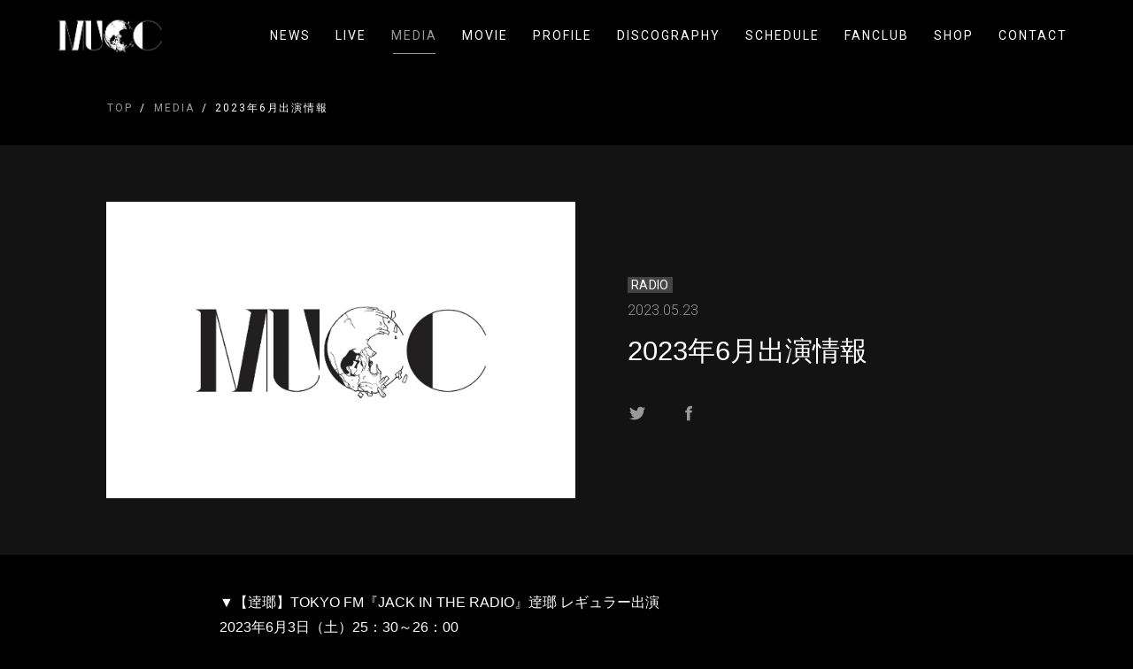

--- FILE ---
content_type: text/html; charset=utf-8
request_url: https://www.55-69.com/media/14450
body_size: 7822
content:
<!DOCTYPE html>
<html lang="ja">

<head>
  
  
<meta charset="UTF-8">
<title>2023年6月出演情報 | MUCC</title>
<meta name="viewport"
      content="width=device-width,initial-scale=1.0,minimum-scale=1.0,maximum-scale=1.0,user-scalable=no">
<link rel="stylesheet" type="text/css" href="/css/template_3/common.css">
<link rel="shortcut icon" href="https://storage.googleapis.com/image.fanicon.net/uploads/1634224242411_62hzr2i22b.png">
<script src="https://ajax.googleapis.com/ajax/libs/jquery/2.1.4/jquery.min.js"></script>

<meta property="og:title" content="2023年6月出演情報 | MUCC"/>
<meta property="og:type" content="website"/>
<meta property="og:url" content="https://www.55-69.com/media/14450"/>
<meta property="og:image" content="https://storage.googleapis.com/image.fanicon.net/uploads/1634226338798_181asn41eh.png"/>
<meta property="og:image:width" content="1200"/>
<meta property="og:image:height" content="630"/>
<meta property="og:site_name" content="2023年6月出演情報 | MUCC">
<meta property="og:locale" content="ja_JP"/>

<meta name="twitter:card" content="summary_large_image">
<meta name="twitter:title" content="2023年6月出演情報 | MUCC">
<meta name="twitter:image" content="https://storage.googleapis.com/image.fanicon.net/uploads/1634226338798_181asn41eh.png"/>
<meta name="twitter:image:width" content="450">
<meta name="twitter:image:height" content="299">
<meta name="twitter:app:country" content="jp">



</head>

<body class="media-page">
<div class="">
  <header class="header">
  <div class="container">
    <div class="header__wrapper">
      <div class="header__logo">
        <a href="/"><img src="https://storage.googleapis.com/image.fanicon.net/uploads/1634224091631_z9uhi9iofo.png"></a>
      </div>
      <div class="header__nav">
        <nav class="header__nav-wrapper">
          <ul class="nav-list">
            
              <li class="nav-item">
                <a class="nav-item__link " href="/news">NEWS</a>
              </li>
            
              <li class="nav-item">
                <a class="nav-item__link " href="/live">LIVE</a>
              </li>
            
              <li class="nav-item">
                <a class="nav-item__link active " href="/media">MEDIA</a>
              </li>
            
              <li class="nav-item">
                <a class="nav-item__link " href="/movie">MOVIE</a>
              </li>
            
              <li class="nav-item">
                <a class="nav-item__link " href="/profile">PROFILE</a>
              </li>
            
              <li class="nav-item">
                <a class="nav-item__link " href="/discography">DISCOGRAPHY</a>
              </li>
            
              <li class="nav-item">
                <a class="nav-item__link " href="/schedule">SCHEDULE</a>
              </li>
            
            
              <li class="nav-item">
                <a class="nav-item__link" href="https://fanicon.net/fancommunities/4122" target="_blank">FANCLUB</a>
              </li>
            
            
              <li class="nav-item">
                <a class="nav-item__link" href="https://fanicon.net/web/shops/4122" target="_blank">SHOP</a>
              </li>
            
            
              <li class="nav-item">
                <a class="nav-item__link " href="/contact">CONTACT</a>
              </li>
            
          </ul>
        </nav>
      </div>
      <div class="header__nav-toggle">
        <div>
          <span></span>
          <span></span>
          <span></span>
        </div>
      </div>
    </div>
  </div>
</header>


  <div class="main">

    
    <div class="breadcrumbs">
  <div class="container">
    <ul class="breadcrumbs__wrapper">
      
      
        
          <li class="breadcrub">
            <a href="/" class="breadcrub__link">TOP</a>
          </li>
        
      
        
          <li class="breadcrub">
            <a href="/media" class="breadcrub__link">MEDIA</a>
          </li>
        
      
        
          <li class="breadcrub"> 2023年6月出演情報</li>
        
      
    </ul>
  </div>
</div>


    <div class="article">

      <div class="article-header">
        <div class="container">
          <div class="article-header__wrapper">
            <div class="article-header__img">
              <div class="article-header__img-wrapper">
                <img src="https://storage.googleapis.com/image.fanicon.net/uploads/1634226338798_181asn41eh.png">
              </div>
            </div>
            <div class="article-header__text">
              <div class="item__date">
                
                  <span class="label">RADIO</span>
                
                <span class="date">2023.05.23
                  
                </span>
              </div>
              <h1 class="article-header__title">2023年6月出演情報</h1>
              <div class="article-header__social-icons">
                <a class="twitter-share-button"
                   href="https://twitter.com/intent/tweet?text=2023%E5%B9%B46%E6%9C%88%E5%87%BA%E6%BC%94%E6%83%85%E5%A0%B1&url=https://www.55-69.com/media/14450">
                  <img src="/images/template_3/logo_twitter_g.svg">
                </a>
                <a href="https://www.facebook.com/sharer/sharer.php?u=https://www.55-69.com/media/14450">
                  <img src="/images/template_3/logo_facebook_g.svg">
                </a>
              </div>
            </div>
          </div>
        </div>
      </div>

      <div class="article-body">
        <div class="container">
          <div class="article-body__wrapper">
            <div class="article-text">
              <p>▼【逹瑯】TOKYO FM『JACK IN THE RADIO』逹瑯 レギュラー出演<br />
2023年6月3日（土）25：30～26：00<br />
2023年6月10日（土）25：30～26：00<br />
2023年6月17日（土）25：30～26：00<br />
2023年6月24日（土）25：30～26：00</p>

            </div>
          </div>
        </div>
      </div>

      <div class="pagination">
        <div class="container">
          <ul class="pagination__list">
            <li class="pagination__item">
              <a href="/media" class="pagination__link" onclick="history.back(); return false">BACK</a>
            </li>
          </ul>
        </div>
      </div>

    </div>
  </div>

  <footer class="footer">
  <div class="footer__social-icons">
    
      
        <a href="https://twitter.com/muccofficial" target="_blank" title=""><img src="/images/template_3/logo_twitter_g.svg"></a>
      
    
      
        <a href="https://twitter.com/mucc_tatsuro" target="_blank" title=""><img src="/images/template_3/logo_twitter_g.svg"></a>
      
    
      
        <a href="https://twitter.com/mucc_miya" target="_blank" title=""><img src="/images/template_3/logo_twitter_g.svg"></a>
      
    
      
        <a href="https://twitter.com/mucc_yukke" target="_blank" title=""><img src="/images/template_3/logo_twitter_g.svg"></a>
      
    
      
        <a href="https://www.instagram.com/mucc_official/" target="_blank" title=""><img src="/images/template_3/logo_instagram_g.png"></a>
      
    
      
        <a href="https://open.spotify.com/artist/2OfxY8WbbZZu7GiRJLb0P5?si=r5s2uWSRR2ijYTFo2silMw&amp;nd=1" target="_blank" title=""><img src="/images/template_3/logo_link_g.svg"></a>
      
    
  </div>
  <div class="footer__copyright">@MUCC</div>
  <div class="footer__powerd-by">Powered by Fanicon</div>
</footer>

</div>
<script src="/js/template_3/main.js"></script>


  <!-- Global site tag (gtag.js) - Google Analytics -->
  <script async src="https://www.googletagmanager.com/gtag/js?id=G-7CHC4WKRC3"></script>
  <script>
    window.dataLayer = window.dataLayer || [];
    function gtag() {dataLayer.push(arguments);}
    gtag('js', new Date());
    gtag('config', 'G-7CHC4WKRC3');
  </script>

</body>

</html>
